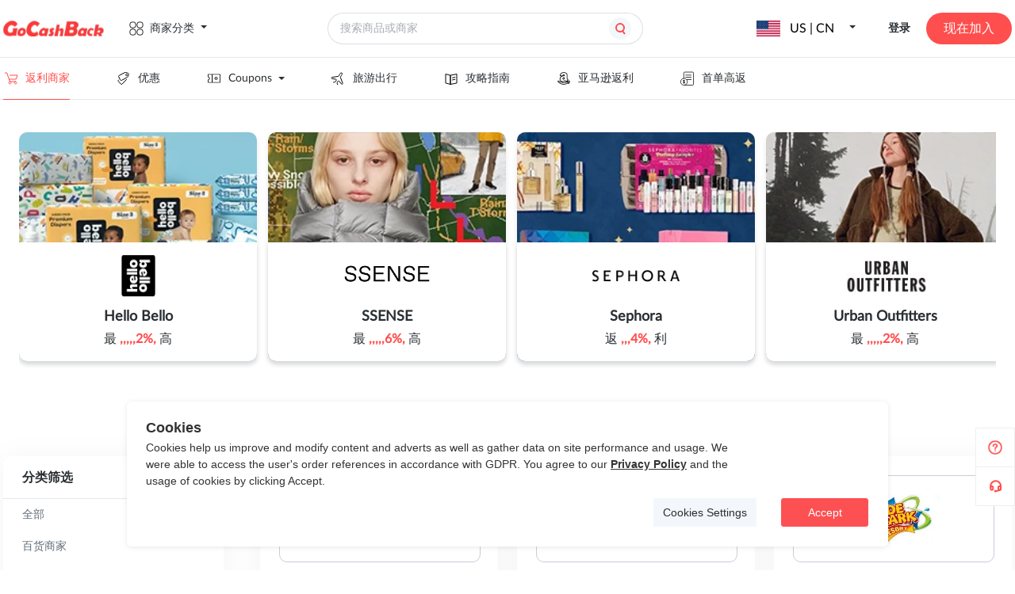

--- FILE ---
content_type: application/javascript
request_url: https://static.gocashback.net/sgcb/_nuxt/el-popover.e68bb043.js
body_size: 2081
content:
import{b as N,u as l,E as L}from"./el-popper.51af8ba9.js";import{_ as S,b as g,d as c,V as M,R,a6 as U,w as j}from"./base.62c9c2ed.js";import{i as D}from"./index.617ad23a.js";import{B as h,ak as y,a as I,D as $,i as V,F as K,u as a,l as F,j as b,W as T,X as H,Y as B,a2 as J,P as Y,a4 as P,a6 as _,a5 as z,J as W}from"./swiper-vue.3d11031f.js";import{t as q}from"./entry.7540d6f3.js";const G=h({inheritAttrs:!1});function X(t,r,n,o,f,p){return y(t.$slots,"default")}var Q=S(G,[["render",X],["__file","/home/runner/work/element-plus/element-plus/packages/components/collection/src/collection.vue"]]);const Z=h({name:"ElCollectionItem",inheritAttrs:!1});function x(t,r,n,o,f,p){return y(t.$slots,"default")}var ee=S(Z,[["render",x],["__file","/home/runner/work/element-plus/element-plus/packages/components/collection/src/collection-item.vue"]]);const te="data-el-collection-item",oe=t=>{const r=`El${t}Collection`,n=`${r}Item`,o=Symbol(r),f=Symbol(n),p={...Q,name:r,setup(){const v=I(null),d=new Map;$(o,{itemMap:d,getItems:()=>{const i=a(v);if(!i)return[];const s=Array.from(i.querySelectorAll(`[${te}]`));return[...d.values()].sort((E,C)=>s.indexOf(E.ref)-s.indexOf(C.ref))},collectionRef:v})}},m={...ee,name:n,setup(v,{attrs:d}){const u=I(null),i=V(o,void 0);$(f,{collectionItemRef:u}),K(()=>{const s=a(u);s&&i.itemMap.set(s,{ref:s,...d})}),F(()=>{const s=a(u);i.itemMap.delete(s)})}};return{COLLECTION_INJECTION_KEY:o,COLLECTION_ITEM_INJECTION_KEY:f,ElCollection:p,ElCollectionItem:m}},w=g({trigger:N.trigger,effect:{...l.effect,default:"light"},type:{type:c(String)},placement:{type:c(String),default:"bottom"},popperOptions:{type:c(Object),default:()=>({})},id:String,size:{type:String,default:""},splitButton:Boolean,hideOnClick:{type:Boolean,default:!0},loop:{type:Boolean,default:!0},showTimeout:{type:Number,default:150},hideTimeout:{type:Number,default:150},tabindex:{type:c([Number,String]),default:0},maxHeight:{type:c([Number,String]),default:""},popperClass:{type:String,default:""},disabled:{type:Boolean,default:!1},role:{type:String,default:"menu"},buttonProps:{type:c(Object)},teleported:l.teleported});g({command:{type:[Object,String,Number],default:()=>({})},disabled:Boolean,divided:Boolean,textValue:String,icon:{type:D}});g({onKeydown:{type:c(Function)}});oe("Dropdown");const re=g({trigger:N.trigger,placement:w.placement,disabled:N.disabled,visible:l.visible,transition:l.transition,popperOptions:w.popperOptions,tabindex:w.tabindex,content:l.content,popperStyle:l.popperStyle,popperClass:l.popperClass,enterable:{...l.enterable,default:!0},effect:{...l.effect,default:"light"},teleported:l.teleported,title:String,width:{type:[String,Number],default:150},offset:{type:Number,default:void 0},showAfter:{type:Number,default:0},hideAfter:{type:Number,default:200},autoClose:{type:Number,default:0},showArrow:{type:Boolean,default:!0},persistent:{type:Boolean,default:!0},"onUpdate:visible":{type:Function}}),ne={"update:visible":t=>M(t),"before-enter":()=>!0,"before-leave":()=>!0,"after-enter":()=>!0,"after-leave":()=>!0},se="onUpdate:visible",le=h({name:"ElPopover"}),ae=h({...le,props:re,emits:ne,setup(t,{expose:r,emit:n}){const o=t,f=b(()=>o[se]),p=q("popover"),m=I(),v=b(()=>{var e;return(e=a(m))==null?void 0:e.popperRef}),d=b(()=>[{width:R(o.width)},o.popperStyle]),u=b(()=>[p.b(),o.popperClass,{[p.m("plain")]:!!o.content}]),i=b(()=>o.transition===`${p.namespace.value}-fade-in-linear`),s=()=>{var e;(e=m.value)==null||e.hide()},O=()=>{n("before-enter")},E=()=>{n("before-leave")},C=()=>{n("after-enter")},A=()=>{n("update:visible",!1),n("after-leave")};return r({popperRef:v,hide:s}),(e,de)=>(T(),H(a(L),W({ref_key:"tooltipRef",ref:m},e.$attrs,{trigger:e.trigger,placement:e.placement,disabled:e.disabled,visible:e.visible,transition:e.transition,"popper-options":e.popperOptions,tabindex:e.tabindex,content:e.content,offset:e.offset,"show-after":e.showAfter,"hide-after":e.hideAfter,"auto-close":e.autoClose,"show-arrow":e.showArrow,"aria-label":e.title,effect:e.effect,enterable:e.enterable,"popper-class":a(u),"popper-style":a(d),teleported:e.teleported,persistent:e.persistent,"gpu-acceleration":a(i),"onUpdate:visible":a(f),onBeforeShow:O,onBeforeHide:E,onShow:C,onHide:A}),{content:B(()=>[e.title?(T(),J("div",{key:0,class:Y(a(p).e("title")),role:"title"},P(e.title),3)):_("v-if",!0),y(e.$slots,"default",{},()=>[z(P(e.content),1)])]),default:B(()=>[e.$slots.reference?y(e.$slots,"reference",{key:0}):_("v-if",!0)]),_:3},16,["trigger","placement","disabled","visible","transition","popper-options","tabindex","content","offset","show-after","hide-after","auto-close","show-arrow","aria-label","effect","enterable","popper-class","popper-style","teleported","persistent","gpu-acceleration","onUpdate:visible"]))}});var pe=S(ae,[["__file","/home/runner/work/element-plus/element-plus/packages/components/popover/src/popover.vue"]]);const k=(t,r)=>{const n=r.arg||r.value,o=n==null?void 0:n.popperRef;o&&(o.triggerRef=t)};var ie={mounted(t,r){k(t,r)},updated(t,r){k(t,r)}};const ce="popover",fe=U(ie,ce),ge=j(pe,{directive:fe});export{ge as E};


--- FILE ---
content_type: application/javascript
request_url: https://static.gocashback.net/sgcb/_nuxt/_id_.330479f8.js
body_size: 2738
content:
import{_ as st}from"./client-only.5cb99a8f.js";import{_ as at}from"./SwiperBanner.0e51aa63.js";import{E as ot,a as rt,b as nt,c as it}from"./el-footer.79beb109.js";import{_ as lt,a as ct}from"./close.afe6533c.js";import{_ as _t}from"./StoreCard.1f290804.js";import{E as dt}from"./el-pagination.11bfa4f8.js";import"./base.62c9c2ed.js";import"./el-input.6afaa289.js";import"./el-select.b5c92aa7.js";import"./el-popper.51af8ba9.js";import{d as pt,u as ut,a as mt,g as ft,e as gt,b as yt,j as ht}from"./entry.7540d6f3.js";import{_ as bt}from"./filter.15d50fda.js";import{b as vt,f as It,c as kt,d as St}from"./store.ef944ea5.js";import{B as Dt,a as O,r as w,aa as Ct,W as i,a2 as c,H as _,Y as p,u as e,X as I,a3 as o,a4 as k,R as V,G as Y,ab as U,a6 as f,a7 as $t,a8 as wt}from"./swiper-vue.3d11031f.js";import{_ as Lt}from"./_plugin-vue_export-helper.c27b6911.js";import"./nuxt-link.d4bd42d6.js";import"./CommonShareBtn.client.1a19d16e.js";import"./home.5298abc3.js";import"./common.da6c4c4e.js";import"./eventbus.8e1a83dd.js";import"./CollectBtn.c3eb84cf.js";import"./el-message.14fe87a7.js";import"./index.617ad23a.js";import"./isEqual.85c5ccc3.js";import"./use-form-item.d9f953aa.js";import"./constants.8ece7a3d.js";import"./error.78e43d3e.js";import"./event.8e91c63d.js";import"./index.d0346d29.js";import"./focus-trap.2b5245c6.js";import"./strings.a4ef2cde.js";import"./scroll.6febb3bd.js";import"./debounce.3387485b.js";const z=g=>($t("data-v-8e63d3f9"),g=g(),wt(),g),xt={class:"gcbStores"},Et=["onClick"],Mt={class:"gcbStores-header--card"},Rt={class:"logo"},Ft=["src"],At={class:"brand-name"},Tt=["innerHTML"],Bt={key:1,class:"gcbStores-header__smooth"},Pt=["onClick"],Nt={class:"gcbStores-header--card"},Ht={class:"logo"},Wt=["src"],qt={class:"brand-name"},Ot={class:"rebate"},Vt={class:"gcbStores-aside__allFilter"},Yt={key:0,class:"gcbStores-aside__title"},Ut=z(()=>o("span",null,"Filter",-1)),zt={key:0,class:"gcbStores-main__filter"},Gt=z(()=>o("span",null,"Filter",-1)),Xt={class:"gcbStores-main__list"},jt={key:1,class:"gcbStores-main__pagination"},Jt=Dt({__name:"[id]",async setup(g){var T,B,P,N,H,W;let y,L;const r=pt(),G=ut(),{t:x}=mt(),X=ft(),j=gt(),h=O(!1),E=O(!0),s=w({swiperData:{},classifyData:[],countryData:[],letterData:[],storeListData:[]}),u=w({page:1,total:0}),n=w({countryId:"0",letterId:"0",catId:"0"}),S=j.params.id.split("-");n.catId=S[1],n.letterId=S[2],n.countryId=S[3];const D=async()=>{var l,d,m,b;const[t]=await Promise.all([vt(n.catId,u.page-1,30,{order_by:"is_hot desc",letter:n.letterId,country_id:n.countryId})]);t.code===200&&(r.isMobile?(s.storeListData=[...s.storeListData,...(l=t.data)==null?void 0:l.store],((d=t.data)==null?void 0:d.store.length)<30&&(E.value=!1)):s.storeListData=(m=t.data)==null?void 0:m.store,u.total=(b=t.data)==null?void 0:b.total)};D(),(()=>{"ABCDEFGHIJKLMNOPQRSTUVWXYZ".split("").forEach(d=>{const m={id:d,name:d};s.letterData.push(m)}),s.letterData.unshift({id:"0",name:`${x("ALL")}`}),s.letterData.push({id:"dt",name:"0-9"})})();const[M,R,F]=([y,L]=Ct(()=>Promise.all([It(2,0,6),kt(),St()])),y=await y,L(),y);M.code===200&&R.code===200&&F.code===200&&(s.swiperData=M.data.store,s.classifyData=R.data,s.countryData=F.data),(()=>{const t={id:0,name:`${x("ALL")}`};s.classifyData[0].id!=0&&s.classifyData.unshift(t),s.countryData[0].id!=0&&s.countryData.unshift(t)})();const A=t=>{window.open(G(`/stores/${t}`),"_blank")},C=async t=>{switch(t.type){case"classify":n.catId=t.value;break;case"country":n.countryId=t.value;break;case"letter":n.letterId=t.value;break}X.push(`/stores/filter/filter-${n.catId}-${n.letterId}-${n.countryId}`)},J=()=>{u.page++,D()},K=async()=>{await D(),document.documentElement.scrollTop=0};return yt({title:`${(B=(T=r==null?void 0:r.seo_obj)==null?void 0:T.store)==null?void 0:B.title}`,meta:[{hid:"description",name:"description",content:`${(N=(P=r==null?void 0:r.seo_obj)==null?void 0:P.store)==null?void 0:N.description}`},{hid:"keywords",name:"keywords",content:`${(W=(H=r==null?void 0:r.seo_obj)==null?void 0:H.store)==null?void 0:W.keywords}`}]}),(t,l)=>{const d=st,m=at,b=rt,$=ct,Q=nt,Z=_t,tt=dt,et=it,q=ot;return i(),c("div",xt,[_(q,null,{default:p(()=>[_(b,{class:"gcbStores-header"},{default:p(()=>[e(r).isMobile?(i(),c("div",Bt,[(i(!0),c(Y,null,U(e(s).swiperData,(a,v)=>(i(),c("div",{key:v,style:V({background:`top / cover no-repeat url('${a.recommend_bg_img}')`}),onClick:te=>A(a.urlname||a.flag)},[o("div",Nt,[o("div",Ht,[o("img",{src:a.store_logo},null,8,Wt)]),o("div",qt,k(a.name),1),o("div",Ot,k(a.rebate),1)])],12,Pt))),128))])):(i(),I(m,{key:0,list:e(s).swiperData},{default:p(a=>[o("div",{class:"gcbStores-header__swiper",style:V({background:`top / cover no-repeat url('${a.listItem.recommend_bg_img}')`}),onClick:v=>A(a.listItem.urlname||a.listItem.flag)},[o("div",Mt,[o("div",Rt,[o("img",{src:a.listItem.store_logo},null,8,Ft)]),o("div",At,k(a.listItem.name),1),_(d,null,{default:p(()=>[o("div",{class:"rebate",innerHTML:("dealCashbackWord"in t?t.dealCashbackWord:e(ht))(a.listItem.rebate)},null,8,Tt)]),_:2},1024)])],12,Et)]),_:1},8,["list"]))]),_:1}),_(q,null,{default:p(()=>[!e(r).isMobile||e(h)?(i(),I(Q,{key:0,class:"gcbStores-aside"},{default:p(()=>[o("div",Vt,[e(r).isMobile?(i(),c("div",Yt,[Ut,o("img",{src:lt,onClick:l[0]||(l[0]=a=>h.value=!1)})])):f("",!0),_($,{class:"gcbStores-aside__filter",list:e(s).classifyData,title:`${t.$t("FILTER_BY_CATE")}`,type:"classify",accessIndex:e(n).catId,onChangeFilter:C},null,8,["list","title","accessIndex"]),_($,{class:"gcbStores-aside__filter",list:e(s).countryData,title:`${t.$t("COUNTRY")}`,type:"country",accessIndex:e(n).countryId,onChangeFilter:C},null,8,["list","title","accessIndex"]),_($,{class:"gcbStores-aside__filter",list:e(s).letterData,title:`${t.$t("LETTER")}`,type:"letter",accessIndex:e(n).letterId,onChangeFilter:C},null,8,["list","title","accessIndex"])])]),_:1})):f("",!0),e(h)?f("",!0):(i(),I(et,{key:1,class:"gcbStores-main"},{default:p(()=>[e(r).isMobile?(i(),c("div",zt,[Gt,o("img",{src:bt,onClick:l[1]||(l[1]=a=>h.value=!0)})])):f("",!0),o("div",Xt,[(i(!0),c(Y,null,U(e(s).storeListData,(a,v)=>(i(),I(Z,{key:v,item:a},null,8,["item"]))),128))]),_(d,null,{default:p(()=>[e(r).isMobile&&e(E)?(i(),c("div",{key:0,class:"gcbStores-main__more",onClick:J},k(t.$t("MORE_STORE"))+"... ",1)):f("",!0),e(r).isMobile?f("",!0):(i(),c("div",jt,[_(tt,{"current-page":e(u).page,"onUpdate:currentPage":l[2]||(l[2]=a=>e(u).page=a),"page-size":30,"prev-text":"< Previous","next-text":"Next >","pager-count":5,layout:"prev, pager, next",total:e(u).total,onCurrentChange:K},null,8,["current-page","total"])]))]),_:1})]),_:1}))]),_:1})]),_:1})])}}});const Ae=Lt(Jt,[["__scopeId","data-v-8e63d3f9"]]);export{Ae as default};


--- FILE ---
content_type: application/javascript
request_url: https://static.gocashback.net/sgcb/_nuxt/common.da6c4c4e.js
body_size: 671
content:
import{H as e}from"./entry.7540d6f3.js";const n=t=>e.get(`/api/index/advert/${t}`,{isClient:!0}),i=()=>e.get("/api/store/index_popular_cate",{isClient:!0}),o=(t=5)=>e.post("/api/search/hot_word",{params:{num:t},isClient:!0}),p=(t="")=>e.get("/api/search/suggest",{params:{keyword:t}}),c=t=>e.post("/api/chaintransfer/transfer",{params:{url:t},body:{url:t}}),u=t=>e.post("/api/index/email_subscription",{body:{email:t},params:{email:t}}),l=(t,a)=>{let r="";return t==="s"?r=`/api/share_track/get_link?type=${t}&store_id=${a}`:t==="d"&&(r=`/api/share_track/get_link?type=${t}&deal_id=${a}`),e.get(r,{isClient:!0})};export{i as a,p as b,u as e,n as f,l as g,c as h,o as s};


--- FILE ---
content_type: application/javascript
request_url: https://static.gocashback.net/sgcb/_nuxt/home.5298abc3.js
body_size: 563
content:
import{w as h}from"./entry.7540d6f3.js";import{g as S}from"./common.da6c4c4e.js";import{a as e}from"./swiper-vue.3d11031f.js";const P=h("homeStore",()=>{const t=e({}),r=e(!1),l=e(""),n=e(""),a=e(""),o=e(!1);function p(s){t.value=s}return{superCashback:t,setSuperCashback:p,isShowShare:r,isSupportShare:o,closeSharePop:()=>{r.value=!1,o.value=!1,a.value=""},openSharePop:async(s,u)=>{l.value=s,n.value=u;const c=await S(s,u);r.value=!0,c.code===200?(a.value=c.data.share_link,o.value=!0):(a.value="",o.value=!1)},itemId:n,linkType:l,shareLink:a}});export{P as u};


--- FILE ---
content_type: application/javascript
request_url: https://static.gocashback.net/sgcb/_nuxt/auth.7edf6f84.js
body_size: 435
content:
import{H as r}from"./entry.7540d6f3.js";const n=t=>r.post("/api/login",{body:{...t}}),u=t=>r.get("/api/login/handleCallbackResult",{params:t}),p=(t="",e="",o="",s="")=>r.post("/api/login/update_pwd",{body:{email:t,password:e,confirm_password:o,email_code:s}}),i=()=>r.get("/api/user"),c=()=>r.get("/api/user/growth"),g=t=>r.get("/api/user/account_record",{params:{...t},isClient:!0});export{n as a,c as b,p as f,i as g,u as t,g as u};
